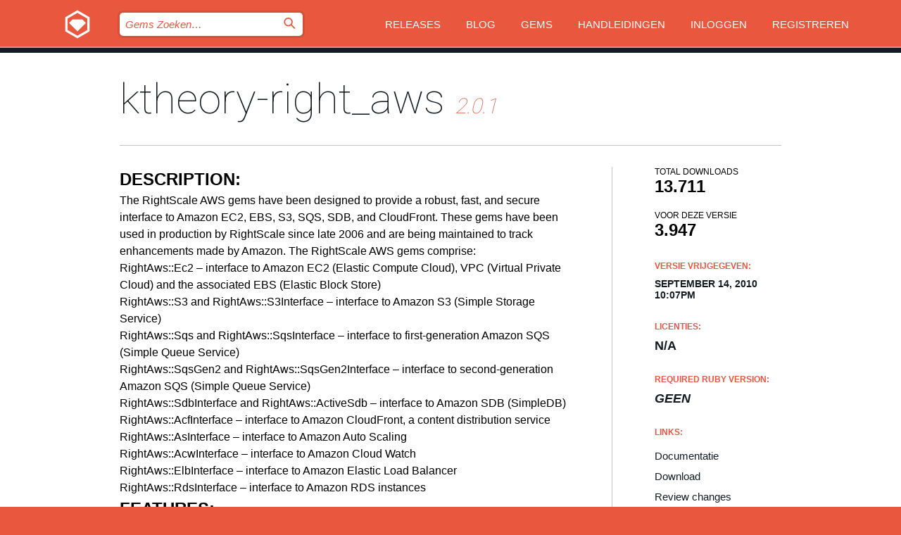

--- FILE ---
content_type: text/html; charset=utf-8
request_url: https://index.rubygems.org/gems/ktheory-right_aws/versions/2.0.1?locale=nl
body_size: 5521
content:
<!DOCTYPE html>
<html lang="nl">
  <head>
    <title>ktheory-right_aws | RubyGems.org | De gem host voor de community</title>
    <meta charset="UTF-8">
    <meta content="width=device-width, initial-scale=1, maximum-scale=1, user-scalable=0" name="viewport">
    <meta name="google-site-verification" content="AuesbWQ9MCDMmC1lbDlw25RJzyqWOcDYpuaCjgPxEZY" />
    <link rel="apple-touch-icon" href="/apple-touch-icons/apple-touch-icon.png" />
      <link rel="apple-touch-icon" sizes="57x57" href="/apple-touch-icons/apple-touch-icon-57x57.png" />
      <link rel="apple-touch-icon" sizes="72x72" href="/apple-touch-icons/apple-touch-icon-72x72.png" />
      <link rel="apple-touch-icon" sizes="76x76" href="/apple-touch-icons/apple-touch-icon-76x76.png" />
      <link rel="apple-touch-icon" sizes="114x114" href="/apple-touch-icons/apple-touch-icon-114x114.png" />
      <link rel="apple-touch-icon" sizes="120x120" href="/apple-touch-icons/apple-touch-icon-120x120.png" />
      <link rel="apple-touch-icon" sizes="144x144" href="/apple-touch-icons/apple-touch-icon-144x144.png" />
      <link rel="apple-touch-icon" sizes="152x152" href="/apple-touch-icons/apple-touch-icon-152x152.png" />
      <link rel="apple-touch-icon" sizes="180x180" href="/apple-touch-icons/apple-touch-icon-180x180.png" />
    <link rel="mask-icon" href="/rubygems_logo.svg" color="#e9573f">
    <link rel="fluid-icon" href="/fluid-icon.png"/>
    <link rel="search" type="application/opensearchdescription+xml" title="RubyGems.org" href="/opensearch.xml">
    <link rel="shortcut icon" href="/favicon.ico" type="image/x-icon">
    <link rel="stylesheet" href="/assets/application-fda27980.css" />
    <link href="https://fonts.gstatic.com" rel="preconnect" crossorigin>
    <link href='https://fonts.googleapis.com/css?family=Roboto:100&amp;subset=greek,latin,cyrillic,latin-ext' rel='stylesheet' type='text/css'>
    
<link rel="alternate" type="application/atom+xml" href="https://feeds.feedburner.com/gemcutter-latest" title="RubyGems.org | Nieuwste Gems">

    <meta name="csrf-param" content="authenticity_token" />
<meta name="csrf-token" content="t-UIZYVUQ3ed4vYNBrs1L9zaG2CU_OSzf6W_KSLD8j5VFxnY_usSmdQEe6wfetCeiaR7I0unnPPvPJwXmUMSfw" />
      <link rel="alternate" type="application/atom+xml" title="ktheory-right_aws Version Feed" href="/gems/ktheory-right_aws/versions.atom" />
    <!-- canonical url -->
    <link rel="canonical" href="https://index.rubygems.org/gems/ktheory-right_aws/versions/2.0.1" />
    <!-- alternative language versions url -->
      <link rel="alternate" hreflang="en" href="https://index.rubygems.org/gems/ktheory-right_aws/versions/2.0.1?locale=en" />
      <link rel="alternate" hreflang="nl" href="https://index.rubygems.org/gems/ktheory-right_aws/versions/2.0.1?locale=nl" />
      <link rel="alternate" hreflang="zh-CN" href="https://index.rubygems.org/gems/ktheory-right_aws/versions/2.0.1?locale=zh-CN" />
      <link rel="alternate" hreflang="zh-TW" href="https://index.rubygems.org/gems/ktheory-right_aws/versions/2.0.1?locale=zh-TW" />
      <link rel="alternate" hreflang="pt-BR" href="https://index.rubygems.org/gems/ktheory-right_aws/versions/2.0.1?locale=pt-BR" />
      <link rel="alternate" hreflang="fr" href="https://index.rubygems.org/gems/ktheory-right_aws/versions/2.0.1?locale=fr" />
      <link rel="alternate" hreflang="es" href="https://index.rubygems.org/gems/ktheory-right_aws/versions/2.0.1?locale=es" />
      <link rel="alternate" hreflang="de" href="https://index.rubygems.org/gems/ktheory-right_aws/versions/2.0.1?locale=de" />
      <link rel="alternate" hreflang="ja" href="https://index.rubygems.org/gems/ktheory-right_aws/versions/2.0.1?locale=ja" />
    <!-- unmatched alternative language fallback -->
    <link rel="alternate" hreflang="x-default" href="https://index.rubygems.org/gems/ktheory-right_aws/versions/2.0.1" />

    <script type="importmap" data-turbo-track="reload">{
  "imports": {
    "jquery": "/assets/jquery-15a62848.js",
    "@rails/ujs": "/assets/@rails--ujs-2089e246.js",
    "application": "/assets/application-ae34b86d.js",
    "@hotwired/turbo-rails": "/assets/turbo.min-ad2c7b86.js",
    "@hotwired/stimulus": "/assets/@hotwired--stimulus-132cbc23.js",
    "@hotwired/stimulus-loading": "/assets/stimulus-loading-1fc53fe7.js",
    "@stimulus-components/clipboard": "/assets/@stimulus-components--clipboard-d9c44ea9.js",
    "@stimulus-components/dialog": "/assets/@stimulus-components--dialog-74866932.js",
    "@stimulus-components/reveal": "/assets/@stimulus-components--reveal-77f6cb39.js",
    "@stimulus-components/checkbox-select-all": "/assets/@stimulus-components--checkbox-select-all-e7db6a97.js",
    "github-buttons": "/assets/github-buttons-3337d207.js",
    "webauthn-json": "/assets/webauthn-json-74adc0e8.js",
    "avo.custom": "/assets/avo.custom-4b185d31.js",
    "stimulus-rails-nested-form": "/assets/stimulus-rails-nested-form-3f712873.js",
    "local-time": "/assets/local-time-a331fc59.js",
    "src/oidc_api_key_role_form": "/assets/src/oidc_api_key_role_form-223a59d4.js",
    "src/pages": "/assets/src/pages-64095f36.js",
    "src/transitive_dependencies": "/assets/src/transitive_dependencies-9280dc42.js",
    "src/webauthn": "/assets/src/webauthn-a8b5ca04.js",
    "controllers/application": "/assets/controllers/application-e33ffaa8.js",
    "controllers/autocomplete_controller": "/assets/controllers/autocomplete_controller-e9f78a76.js",
    "controllers/counter_controller": "/assets/controllers/counter_controller-b739ef1d.js",
    "controllers/dialog_controller": "/assets/controllers/dialog_controller-c788489b.js",
    "controllers/dropdown_controller": "/assets/controllers/dropdown_controller-baaf189b.js",
    "controllers/dump_controller": "/assets/controllers/dump_controller-5d671745.js",
    "controllers/exclusive_checkbox_controller": "/assets/controllers/exclusive_checkbox_controller-c624394a.js",
    "controllers/gem_scope_controller": "/assets/controllers/gem_scope_controller-9c330c45.js",
    "controllers": "/assets/controllers/index-236ab973.js",
    "controllers/nav_controller": "/assets/controllers/nav_controller-8f4ea870.js",
    "controllers/onboarding_name_controller": "/assets/controllers/onboarding_name_controller-a65c65ec.js",
    "controllers/radio_reveal_controller": "/assets/controllers/radio_reveal_controller-41774e15.js",
    "controllers/recovery_controller": "/assets/controllers/recovery_controller-b051251b.js",
    "controllers/reveal_controller": "/assets/controllers/reveal_controller-a90af4d9.js",
    "controllers/reveal_search_controller": "/assets/controllers/reveal_search_controller-8dc44279.js",
    "controllers/scroll_controller": "/assets/controllers/scroll_controller-07f12b0d.js",
    "controllers/search_controller": "/assets/controllers/search_controller-79d09057.js",
    "controllers/stats_controller": "/assets/controllers/stats_controller-5bae7b7f.js"
  }
}</script>
<link rel="modulepreload" href="/assets/jquery-15a62848.js" nonce="da2f92212cbf95be17b4a5a4735cf3d7">
<link rel="modulepreload" href="/assets/@rails--ujs-2089e246.js" nonce="da2f92212cbf95be17b4a5a4735cf3d7">
<link rel="modulepreload" href="/assets/application-ae34b86d.js" nonce="da2f92212cbf95be17b4a5a4735cf3d7">
<link rel="modulepreload" href="/assets/turbo.min-ad2c7b86.js" nonce="da2f92212cbf95be17b4a5a4735cf3d7">
<link rel="modulepreload" href="/assets/@hotwired--stimulus-132cbc23.js" nonce="da2f92212cbf95be17b4a5a4735cf3d7">
<link rel="modulepreload" href="/assets/stimulus-loading-1fc53fe7.js" nonce="da2f92212cbf95be17b4a5a4735cf3d7">
<link rel="modulepreload" href="/assets/@stimulus-components--clipboard-d9c44ea9.js" nonce="da2f92212cbf95be17b4a5a4735cf3d7">
<link rel="modulepreload" href="/assets/@stimulus-components--dialog-74866932.js" nonce="da2f92212cbf95be17b4a5a4735cf3d7">
<link rel="modulepreload" href="/assets/@stimulus-components--reveal-77f6cb39.js" nonce="da2f92212cbf95be17b4a5a4735cf3d7">
<link rel="modulepreload" href="/assets/@stimulus-components--checkbox-select-all-e7db6a97.js" nonce="da2f92212cbf95be17b4a5a4735cf3d7">
<link rel="modulepreload" href="/assets/github-buttons-3337d207.js" nonce="da2f92212cbf95be17b4a5a4735cf3d7">
<link rel="modulepreload" href="/assets/webauthn-json-74adc0e8.js" nonce="da2f92212cbf95be17b4a5a4735cf3d7">
<link rel="modulepreload" href="/assets/local-time-a331fc59.js" nonce="da2f92212cbf95be17b4a5a4735cf3d7">
<link rel="modulepreload" href="/assets/src/oidc_api_key_role_form-223a59d4.js" nonce="da2f92212cbf95be17b4a5a4735cf3d7">
<link rel="modulepreload" href="/assets/src/pages-64095f36.js" nonce="da2f92212cbf95be17b4a5a4735cf3d7">
<link rel="modulepreload" href="/assets/src/transitive_dependencies-9280dc42.js" nonce="da2f92212cbf95be17b4a5a4735cf3d7">
<link rel="modulepreload" href="/assets/src/webauthn-a8b5ca04.js" nonce="da2f92212cbf95be17b4a5a4735cf3d7">
<link rel="modulepreload" href="/assets/controllers/application-e33ffaa8.js" nonce="da2f92212cbf95be17b4a5a4735cf3d7">
<link rel="modulepreload" href="/assets/controllers/autocomplete_controller-e9f78a76.js" nonce="da2f92212cbf95be17b4a5a4735cf3d7">
<link rel="modulepreload" href="/assets/controllers/counter_controller-b739ef1d.js" nonce="da2f92212cbf95be17b4a5a4735cf3d7">
<link rel="modulepreload" href="/assets/controllers/dialog_controller-c788489b.js" nonce="da2f92212cbf95be17b4a5a4735cf3d7">
<link rel="modulepreload" href="/assets/controllers/dropdown_controller-baaf189b.js" nonce="da2f92212cbf95be17b4a5a4735cf3d7">
<link rel="modulepreload" href="/assets/controllers/dump_controller-5d671745.js" nonce="da2f92212cbf95be17b4a5a4735cf3d7">
<link rel="modulepreload" href="/assets/controllers/exclusive_checkbox_controller-c624394a.js" nonce="da2f92212cbf95be17b4a5a4735cf3d7">
<link rel="modulepreload" href="/assets/controllers/gem_scope_controller-9c330c45.js" nonce="da2f92212cbf95be17b4a5a4735cf3d7">
<link rel="modulepreload" href="/assets/controllers/index-236ab973.js" nonce="da2f92212cbf95be17b4a5a4735cf3d7">
<link rel="modulepreload" href="/assets/controllers/nav_controller-8f4ea870.js" nonce="da2f92212cbf95be17b4a5a4735cf3d7">
<link rel="modulepreload" href="/assets/controllers/onboarding_name_controller-a65c65ec.js" nonce="da2f92212cbf95be17b4a5a4735cf3d7">
<link rel="modulepreload" href="/assets/controllers/radio_reveal_controller-41774e15.js" nonce="da2f92212cbf95be17b4a5a4735cf3d7">
<link rel="modulepreload" href="/assets/controllers/recovery_controller-b051251b.js" nonce="da2f92212cbf95be17b4a5a4735cf3d7">
<link rel="modulepreload" href="/assets/controllers/reveal_controller-a90af4d9.js" nonce="da2f92212cbf95be17b4a5a4735cf3d7">
<link rel="modulepreload" href="/assets/controllers/reveal_search_controller-8dc44279.js" nonce="da2f92212cbf95be17b4a5a4735cf3d7">
<link rel="modulepreload" href="/assets/controllers/scroll_controller-07f12b0d.js" nonce="da2f92212cbf95be17b4a5a4735cf3d7">
<link rel="modulepreload" href="/assets/controllers/search_controller-79d09057.js" nonce="da2f92212cbf95be17b4a5a4735cf3d7">
<link rel="modulepreload" href="/assets/controllers/stats_controller-5bae7b7f.js" nonce="da2f92212cbf95be17b4a5a4735cf3d7">
<script type="module" nonce="da2f92212cbf95be17b4a5a4735cf3d7">import "application"</script>
  </head>

  <body class="" data-controller="nav" data-nav-expanded-class="mobile-nav-is-expanded">
    <!-- Top banner -->

    <!-- Policies acknowledgment banner -->
    

    <header class="header header--interior" data-nav-target="header collapse">
      <div class="l-wrap--header">
        <a title="RubyGems" class="header__logo-wrap" data-nav-target="logo" href="/">
          <span class="header__logo" data-icon="⬡">⬢</span>
          <span class="t-hidden">RubyGems</span>
</a>        <a class="header__club-sandwich" href="#" data-action="nav#toggle focusin->nav#focus mousedown->nav#mouseDown click@window->nav#hide">
          <span class="t-hidden">Navigation menu</span>
        </a>

        <div class="header__nav-links-wrap">
          <div class="header__search-wrap" role="search">
  <form data-controller="autocomplete" data-autocomplete-selected-class="selected" action="/search" accept-charset="UTF-8" method="get">
    <input type="search" name="query" id="query" placeholder="Gems Zoeken&hellip;" class="header__search" autocomplete="off" aria-autocomplete="list" data-autocomplete-target="query" data-action="autocomplete#suggest keydown.down-&gt;autocomplete#next keydown.up-&gt;autocomplete#prev keydown.esc-&gt;autocomplete#hide keydown.enter-&gt;autocomplete#clear click@window-&gt;autocomplete#hide focus-&gt;autocomplete#suggest blur-&gt;autocomplete#hide" data-nav-target="search" />

    <ul class="suggest-list" role="listbox" data-autocomplete-target="suggestions"></ul>

    <template id="suggestion" data-autocomplete-target="template">
      <li class="menu-item" role="option" tabindex="-1" data-autocomplete-target="item" data-action="click->autocomplete#choose mouseover->autocomplete#highlight"></li>
    </template>

    <label id="querylabel" for="query">
      <span class="t-hidden">Gems Zoeken&hellip;</span>
</label>
    <input type="submit" value="⌕" id="search_submit" class="header__search__icon" aria-labelledby="querylabel" data-disable-with="⌕" />

</form></div>


          <nav class="header__nav-links" data-controller="dropdown">

            <a class="header__nav-link " href="https://index.rubygems.org/releases">Releases</a>
            <a class="header__nav-link" href="https://blog.rubygems.org">Blog</a>

              <a class="header__nav-link" href="/gems">Gems</a>

            <a class="header__nav-link" href="https://guides.rubygems.org">Handleidingen</a>

              <a class="header__nav-link " href="/sign_in">Inloggen</a>
                <a class="header__nav-link " href="/sign_up">Registreren</a>
          </nav>
        </div>
      </div>
    </header>



    <main class="main--interior" data-nav-target="collapse">
        <div class="l-wrap--b">
            <h1 class="t-display page__heading">
              <a class="t-link--black" href="/gems/ktheory-right_aws">ktheory-right_aws</a>

                <i class="page__subheading">2.0.1</i>
            </h1>
          
          


<div class="l-overflow">
  <div class="l-colspan--l colspan--l--has-border">
      <div class="gem__intro">
        <div id="markup" class="gem__desc">
          
<h2>DESCRIPTION:</h2>

<p>The RightScale AWS gems have been designed to provide a robust, fast, and secure interface to Amazon EC2, EBS, S3, SQS, SDB, and CloudFront. These gems have been used in production by RightScale since late 2006 and are being maintained to track enhancements made by Amazon. The RightScale AWS gems comprise:</p>
<ul><li>
<p>RightAws::Ec2 – interface to Amazon EC2 (Elastic Compute Cloud), VPC (Virtual Private Cloud) and the associated EBS (Elastic Block Store)</p>
</li><li>
<p>RightAws::S3 and RightAws::S3Interface – interface to Amazon S3 (Simple Storage Service)</p>
</li><li>
<p>RightAws::Sqs and RightAws::SqsInterface – interface to first-generation Amazon SQS (Simple Queue Service)</p>
</li><li>
<p>RightAws::SqsGen2 and RightAws::SqsGen2Interface – interface to second-generation Amazon SQS (Simple Queue Service)</p>
</li><li>
<p>RightAws::SdbInterface and RightAws::ActiveSdb – interface to Amazon SDB (SimpleDB)</p>
</li><li>
<p>RightAws::AcfInterface – interface to Amazon CloudFront, a content distribution service</p>
</li><li>
<p>RightAws::AsInterface  – interface to Amazon Auto Scaling</p>
</li><li>
<p>RightAws::AcwInterface – interface to Amazon Cloud Watch</p>
</li><li>
<p>RightAws::ElbInterface – interface to Amazon Elastic Load Balancer</p>
</li><li>
<p>RightAws::RdsInterface – interface to Amazon RDS instances</p>
</li></ul>

<h2>FEATURES:</h2>

        </div>
      </div>

      <div class="gem__install">
        <h2 class="gem__ruby-version__heading t-list__heading">
          Gemfile:
          <div class="gem__code-wrap" data-controller="clipboard" data-clipboard-success-content-value="✔"><input type="text" name="gemfile_text" id="gemfile_text" value="gem &#39;ktheory-right_aws&#39;, &#39;~&gt; 2.0&#39;, &#39;&gt;= 2.0.1&#39;" class="gem__code" readonly="readonly" data-clipboard-target="source" /><span class="gem__code__icon" title="Kopieer naar klembord" data-action="click-&gt;clipboard#copy" data-clipboard-target="button">=</span></div>
        </h2>
        <h2 class="gem__ruby-version__heading t-list__heading">
          Installeer:
          <div class="gem__code-wrap" data-controller="clipboard" data-clipboard-success-content-value="✔"><input type="text" name="install_text" id="install_text" value="gem install ktheory-right_aws -v 2.0.1" class="gem__code" readonly="readonly" data-clipboard-target="source" /><span class="gem__code__icon" title="Kopieer naar klembord" data-action="click-&gt;clipboard#copy" data-clipboard-target="button">=</span></div>
        </h2>
      </div>

      <div class="l-half--l">
        <div class="versions">
          <h3 class="t-list__heading">Versies:</h3>
          <ol class="gem__versions t-list__items">
            <li class="gem__version-wrap">
  <a class="t-list__item" href="/gems/ktheory-right_aws/versions/2.0.3">2.0.3</a>
  <small class="gem__version__date">October 22, 2010</small>

  <span class="gem__version__date">(142 KB)</span>
</li>
<li class="gem__version-wrap">
  <a class="t-list__item" href="/gems/ktheory-right_aws/versions/2.0.2">2.0.2</a>
  <small class="gem__version__date">October 22, 2010</small>

  <span class="gem__version__date">(142 KB)</span>
</li>
<li class="gem__version-wrap">
  <a class="t-list__item" href="/gems/ktheory-right_aws/versions/2.0.1">2.0.1</a>
  <small class="gem__version__date">September 14, 2010</small>

  <span class="gem__version__date">(142 KB)</span>
</li>

          </ol>
        </div>
      </div>

    <div class = "l-half--l">
        <div class="dependencies gem__dependencies" id="runtime_dependencies">
    <h3 class="t-list__heading">Runtime afhankelijkheden (1):</h3>
    <div class="t-list__items">
          <div class="gem__requirement-wrap">
            <a class="t-list__item" href="/gems/right_http_connection"><strong>right_http_connection</strong></a>
            &gt;= 1.2.1
          </div>
    </div>
  </div>

        <div class="dependencies gem__dependencies" id="development_dependencies">
    <h3 class="t-list__heading">Development afhankelijkheden (2):</h3>
    <div class="t-list__items">
          <div class="gem__requirement-wrap">
            <a class="t-list__item" href="/gems/hoe"><strong>hoe</strong></a>
            &gt;= 2.6.1
          </div>
          <div class="gem__requirement-wrap">
            <a class="t-list__item" href="/gems/rubyforge"><strong>rubyforge</strong></a>
            &gt;= 2.0.4
          </div>
    </div>
  </div>

        <div class="dependencies_list">
          <a class="gem__see-all-versions t-link--gray t-link--has-arrow push--s" href="/gems/ktheory-right_aws/versions/2.0.1/dependencies">Show all transitive dependencies</a>
        </div>
    </div>


    <div class="gem__members">

    <h3 class="t-list__heading">Eigenaren:</h3>
    <div class="gem__users">
      <a alt="ktheory" title="ktheory" href="/profiles/ktheory"><img id="gravatar-1436" width="48" height="48" src="/users/1436/avatar.jpeg?size=48&amp;theme=light" /></a>
    </div>




    <h3 class="t-list__heading">Authors:</h3>
    <ul class="t-list__items">
      <li class="t-list__item">
        <p>RightScale, Inc.</p>
      </li>
    </ul>

    <h3 class="t-list__heading">SHA 256 checksum:</h3>
    <div class="gem__code-wrap" data-controller="clipboard" data-clipboard-success-content-value="✔"><input type="text" name="gem_sha_256_checksum" id="gem_sha_256_checksum" value="61e4b86df08fa0efda23ccfa9444973dc06d7b7e08100ca8f549513c063fb70a" class="gem__code" readonly="readonly" data-clipboard-target="source" /><span class="gem__code__icon" title="Kopieer naar klembord" data-action="click-&gt;clipboard#copy" data-clipboard-target="button">=</span></div>


</div>

    <div class="gem__navigation">

    <a class="gem__next__version" href="/gems/ktheory-right_aws/versions/2.0.2">Next version →</a>
</div>

  </div>

  <div class="gem__aside l-col--r--pad">
  <div class="gem__downloads-wrap" data-href="/api/v1/downloads/ktheory-right_aws-2.0.1.json">
    <h2 class="gem__downloads__heading t-text--s">
      Total downloads
      <span class="gem__downloads">13.711</span>
    </h2>
    <h2 class="gem__downloads__heading t-text--s">
      Voor deze versie
      <span class="gem__downloads">3.947</span>
    </h2>
  </div>

  <h2 class="gem__ruby-version__heading t-list__heading">
    Versie vrijgegeven:
    <span class="gem__rubygem-version-age">
      <p><time datetime="2010-09-14T22:07:42Z" data-local="time-ago">September 14, 2010 10:07pm</time></p>
    </span>
  </h2>

  <h2 class="gem__ruby-version__heading t-list__heading">
    Licenties:
    <span class="gem__ruby-version">
      <p>N/A</p>
    </span>
  </h2>
  <h2 class="gem__ruby-version__heading t-list__heading">
    Required Ruby Version:
    <i class="gem__ruby-version">
        Geen
    </i>
  </h2>
  <h3 class="t-list__heading">Links:</h3>
  <div class="t-list__items">
      <a rel="nofollow" class="gem__link t-list__item" id="docs" href="https://www.rubydoc.info/gems/ktheory-right_aws/2.0.1">Documentatie</a>
      <a rel="nofollow" class="gem__link t-list__item" id="download" href="/downloads/ktheory-right_aws-2.0.1.gem">Download</a>
    <a class="gem__link t-list__item" href="https://my.diffend.io/gems/ktheory-right_aws/prev/2.0.1">Review changes</a>
    <a class="gem__link t-list__item" id="badge" href="https://badge.fury.io/rb/ktheory-right_aws/install">Badge</a>
    <a class="toggler gem__link t-list__item" id="subscribe" href="/sign_in">Subscribe</a>
    <a class="gem__link t-list__item" id="rss" href="/gems/ktheory-right_aws/versions.atom">RSS</a>
    <a class="gem__link t-list__item" href="mailto:support@rubygems.org?subject=Reporting Abuse on ktheory-right_aws">Report abuse</a>
    <a rel="nofollow" class="gem__link t-list__item" id="reverse_dependencies" href="/gems/ktheory-right_aws/reverse_dependencies">Reverse dependencies</a>
    
    
    
    
    
  </div>
</div>

</div>

        </div>
    </main>

    <footer class="footer" data-nav-target="collapse">
      <div class="l-wrap--footer">
        <div class="l-overflow">
          <div class="nav--v l-col--r--pad">
            <a class="nav--v__link--footer" href="https://status.rubygems.org">Status</a>
            <a class="nav--v__link--footer" href="https://uptime.rubygems.org">Uptime</a>
            <a class="nav--v__link--footer" href="https://github.com/rubygems/rubygems.org">Code</a>
            <a class="nav--v__link--footer" href="/pages/data">Data</a>
            <a class="nav--v__link--footer" href="/stats">Statistieken</a>
            <a class="nav--v__link--footer" href="https://guides.rubygems.org/contributing/">Bijdragen</a>
              <a class="nav--v__link--footer" href="/pages/about">Over ons</a>
            <a class="nav--v__link--footer" href="mailto:support@rubygems.org">Hulp</a>
            <a class="nav--v__link--footer" href="https://guides.rubygems.org/rubygems-org-api">API</a>
            <a class="nav--v__link--footer" href="/policies">Policies</a>
            <a class="nav--v__link--footer" href="/pages/supporters">Support Us</a>
              <a class="nav--v__link--footer" href="/pages/security">Security</a>
          </div>
          <div class="l-colspan--l colspan--l--has-border">
            <div class="footer__about">
              <p>
                RubyGems.org is de gem hosting service van de Ruby community. <a href="https://guides.rubygems.org/publishing/">Publiceer</a> en <a href="https://guides.rubygems.org/command-reference/#gem-install">installeer</a> je gems direct. Gebruik <a href="https://guides.rubygems.org/rubygems-org-api/">de API</a> om meer informatie over beschikbare gems te vinden. <a href="https://guides.rubygems.org/contributing/">Word een deelnemer</a> en verbeter de site met jouw aanpassingen.
              </p>
              <p>
                The RubyGems.org website and service are maintained and operated by Ruby Central’s <a href="https://rubycentral.org/open-source/">Open Source Program</a> and the RubyGems team. It is funded by the greater Ruby community through support from sponsors, members, and infrastructure donations. <b>If you build with Ruby and believe in our mission, you can join us in keeping RubyGems.org, RubyGems, and Bundler secure and sustainable for years to come by contributing <a href="/pages/supporters">here</a></b>.
              </p>
            </div>
          </div>
        </div>
      </div>
      <div class="footer__sponsors">
        <a class="footer__sponsor footer__sponsor__ruby_central" href="https://rubycentral.org/open-source/" target="_blank" rel="noopener">
          Operated by
          <span class="t-hidden">Ruby Central</span>
        </a>
        <a class="footer__sponsor footer__sponsor__dockyard" href="https://dockyard.com/ruby-on-rails-consulting" target="_blank" rel="noopener">
          Ontwerp
          <span class="t-hidden">DockYard</span>
        </a>
        <a class="footer__sponsor footer__sponsor__aws" href="https://aws.amazon.com/" target="_blank" rel="noopener">
          Hosting
          <span class="t-hidden">AWS</span>
        </a>
        <a class="footer__sponsor footer__sponsor__dnsimple" href="https://dnsimple.link/resolving-rubygems" target="_blank" rel="noopener">
          DNS
          <span class="t-hidden">DNSimple</span>
        </a>
        <a class="footer__sponsor footer__sponsor__datadog" href="https://www.datadoghq.com/" target="_blank" rel="noopener">
          Monitoring
          <span class="t-hidden">Datadog</span>
        </a>
        <a class="footer__sponsor footer__sponsor__fastly" href="https://www.fastly.com/customers/ruby-central" target="_blank" rel="noopener">
          Gems served by
          <span class="t-hidden">Fastly</span>
        </a>
        <a class="footer__sponsor footer__sponsor__honeybadger" href="https://www.honeybadger.io/" target="_blank" rel="noopener">
          Monitoring
          <span class="t-hidden">Honeybadger</span>
        </a>
        <a class="footer__sponsor footer__sponsor__mend" href="https://mend.io/" target="_blank" rel="noopener">
          Secured by
          <span class="t-hidden">Mend.io</span>
        </a>
      </div>
      <div class="footer__language_selector">
          <div class="footer__language">
            <a class="nav--v__link--footer" href="/gems/ktheory-right_aws/versions/2.0.1?locale=en">English</a>
          </div>
          <div class="footer__language">
            <a class="nav--v__link--footer" href="/gems/ktheory-right_aws/versions/2.0.1?locale=nl">Nederlands</a>
          </div>
          <div class="footer__language">
            <a class="nav--v__link--footer" href="/gems/ktheory-right_aws/versions/2.0.1?locale=zh-CN">简体中文</a>
          </div>
          <div class="footer__language">
            <a class="nav--v__link--footer" href="/gems/ktheory-right_aws/versions/2.0.1?locale=zh-TW">正體中文</a>
          </div>
          <div class="footer__language">
            <a class="nav--v__link--footer" href="/gems/ktheory-right_aws/versions/2.0.1?locale=pt-BR">Português do Brasil</a>
          </div>
          <div class="footer__language">
            <a class="nav--v__link--footer" href="/gems/ktheory-right_aws/versions/2.0.1?locale=fr">Français</a>
          </div>
          <div class="footer__language">
            <a class="nav--v__link--footer" href="/gems/ktheory-right_aws/versions/2.0.1?locale=es">Español</a>
          </div>
          <div class="footer__language">
            <a class="nav--v__link--footer" href="/gems/ktheory-right_aws/versions/2.0.1?locale=de">Deutsch</a>
          </div>
          <div class="footer__language">
            <a class="nav--v__link--footer" href="/gems/ktheory-right_aws/versions/2.0.1?locale=ja">日本語</a>
          </div>
      </div>
    </footer>
    
    <script type="text/javascript" defer src="https://www.fastly-insights.com/insights.js?k=3e63c3cd-fc37-4b19-80b9-65ce64af060a"></script>
  </body>
</html>
